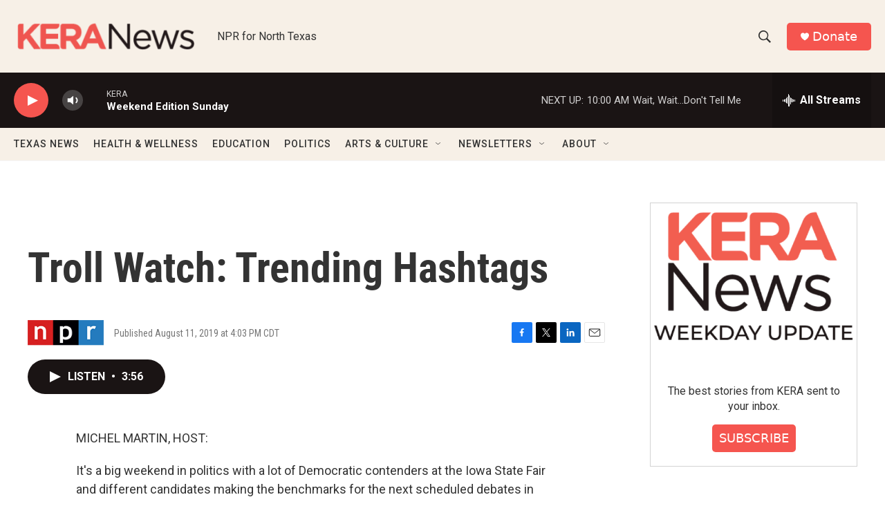

--- FILE ---
content_type: text/html; charset=utf-8
request_url: https://www.google.com/recaptcha/api2/aframe
body_size: 269
content:
<!DOCTYPE HTML><html><head><meta http-equiv="content-type" content="text/html; charset=UTF-8"></head><body><script nonce="RGXi8nQMIiX3RJOWGgC42w">/** Anti-fraud and anti-abuse applications only. See google.com/recaptcha */ try{var clients={'sodar':'https://pagead2.googlesyndication.com/pagead/sodar?'};window.addEventListener("message",function(a){try{if(a.source===window.parent){var b=JSON.parse(a.data);var c=clients[b['id']];if(c){var d=document.createElement('img');d.src=c+b['params']+'&rc='+(localStorage.getItem("rc::a")?sessionStorage.getItem("rc::b"):"");window.document.body.appendChild(d);sessionStorage.setItem("rc::e",parseInt(sessionStorage.getItem("rc::e")||0)+1);localStorage.setItem("rc::h",'1769955930140');}}}catch(b){}});window.parent.postMessage("_grecaptcha_ready", "*");}catch(b){}</script></body></html>